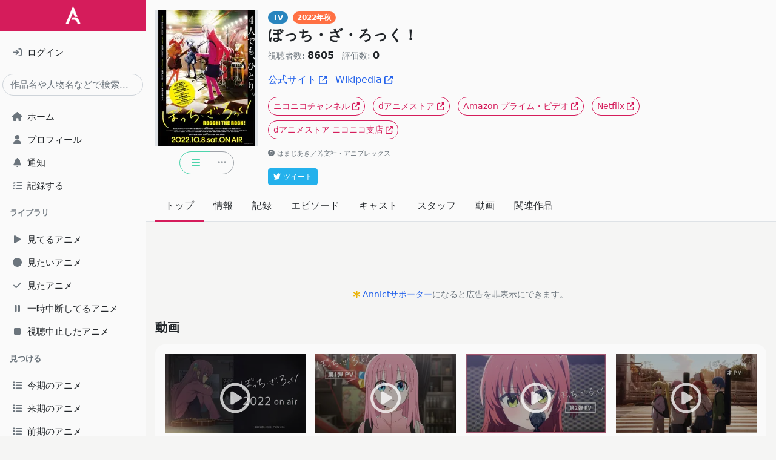

--- FILE ---
content_type: text/html; charset=utf-8
request_url: https://annict.com/works/8128
body_size: 12496
content:

<!DOCTYPE html>
<html lang="ja">
  <head>
    <script async src="https://pagead2.googlesyndication.com/pagead/js/adsbygoogle.js?client=ca-pub-2645159442597745" crossorigin="anonymous"></script>

<title>アニメ「ぼっち・ざ・ろっく！」 | Annict</title>
<meta name="description" content="アニメ「ぼっち・ざ・ろっく！」の感想や情報をチェック！ - Annict (アニクト)は、見たアニメを記録したり、見た感想を友達にシェアすることができるWebサービスです。「今どの作品を何話まで見ているんだっけ？」を解消します。">
<meta name="keywords" content="annict, anime, review">
<meta property="og:title" content="アニメ「ぼっち・ざ・ろっく！」 | Annict">
<meta property="og:type" content="website">
<meta property="og:url" content="https://annict.com/works/8128">
<meta property="og:description" content="アニメ「ぼっち・ざ・ろっく！」の感想や情報をチェック！ - Annict (アニクト)は、見たアニメを記録したり、見た感想を友達にシェアすることができるWebサービスです。「今どの作品を何話まで見ているんだっけ？」を解消します。">
<meta property="og:site_name" content="Annict">
<meta property="og:image" content="https://image.annict.com/xLLAhNc5Mec08LSMkKtR3pZ0p0rzpB-F-8etLgp2sYs/s:640:853/plain/s3://annict-user-contents/shrine/workimage/6152/image/master-c73a8c3371b3df79044691c7d31794a2.jpg">
<meta property="og:locale" content="ja_JP">
<meta property="fb:app_id" content="602271853188285">
<meta name="twitter:card" content="summary">
<meta name="twitter:site" content="@AnnictJP">
<meta name="twitter:title" content="アニメ「ぼっち・ざ・ろっく！」 | Annict">
<meta name="twitter:description" content="アニメ「ぼっち・ざ・ろっく！」の感想や情報をチェック！ - Annict (アニクト)は、見たアニメを記録したり、見た感想を友達にシェアすることができるWebサービスです。「今どの作品を何話まで見ているんだっけ？」を解消します。">
<meta name="twitter:image" content="https://image.annict.com/xLLAhNc5Mec08LSMkKtR3pZ0p0rzpB-F-8etLgp2sYs/s:640:853/plain/s3://annict-user-contents/shrine/workimage/6152/image/master-c73a8c3371b3df79044691c7d31794a2.jpg">
<meta name="turbo-cache-control" content="no-cache">
<meta http-equiv="x-dns-prefetch-control" content="on">
<meta name="viewport" content="width=device-width, initial-scale=1.0, viewport-fit=cover">


<meta name="csrf-param" content="authenticity_token" />
<meta name="csrf-token" content="_JaX1mVJfe89O78VCh9FA3zCvfhv83Nt2pX5vCGlNnzjBcXAyURKYz2_KXDUjJKL4GG7q3q-M1Jr8WGt9uKkdQ" />


<link rel="dns-prefetch" href="//kit.fontawesome.com">
<link rel="dns-prefetch" href="//www.googletagmanager.com">

<link rel="shortcut icon" href="/images/favicon.png" type="image/png">
<link rel="canonical" href="https://annict.com/works/8128">
<link rel="alternate" hreflang="ja" href="https://annict.com/works/8128">
<link rel="alternate" hreflang="en" href="https://en.annict.com/works/8128">
<link rel="alternate" hreflang="x-default" href="https://annict.com/works/8128">
<link href="/manifest.json" rel="manifest">

<script>
//<![CDATA[
window.AnnConfig = {"domain":"annict.com","flash":{"type":null,"message":null},"ga":{"trackingId":"UA-48560544-1"},"i18n":{"messages":{"areYouSure":"実行しますか？"},"noun":{"following":"フォロー中"},"verb":{"follow":"フォローする","mute":"ミュートする","unmute":"ミュートを解除する"}},"rails":{"env":"production"},"viewer":{"locale":"ja"}};
//]]>
</script>


<script defer src="/js/fontawesome.min.js"></script>
<script defer src="/js/solid.min.js"></script>
<script defer src="/js/regular.min.js"></script>
<script defer src="/js/brands.min.js"></script>
<link href="https://fonts.googleapis.com/css2?family=Raleway&display=swap" rel="stylesheet">

  <link rel="stylesheet" href="https://annict.com/assets/application-0892ef60440dc8404fe22d8de3813d1556e140ad.css" data-turbo-track="reload" />
  <script src="https://annict.com/assets/application-99efb3a36e8a0d9bf8b4f94f3b97713c88e64b03.js" data-turbo-track="reload" defer="defer"></script>


  </head>
  <body>
    <div class="l-default">
      <div class="l-default__sidebar">
        <div class="c-main-sidebar h-100" data-controller="main-sidebar"><div class="c-main-sidebar__background" data-action="click-&gt;main-sidebar#hide"></div><div class="c-main-sidebar__content"><a href="/" class="c-main-sidebar__logo d-inline-block mb-3 text-center w-100"><img alt="Annict" height="30" loading="lazy" src="https://annict.com/assets/logos/color-white-c040a9d74ad43dffd23d4ee25d19aa6518eea4c2.png" width="25" /></a><div class="mb-3 px-3"><a href="/sign_in" class="d-flex justify-content-between py-2"><div class="c-main-sidebar__icon me-1 text-center text-muted"><i class="fa-solid fa-sign-in"></i></div><div class="flex-grow-1">ログイン</div></a></div><div class="mb-3 px-1"><form autocomplete="off" method="get" action="/search"><input type="text" name="q" id="q" class="form-control rounded-pill" placeholder="作品名や人物名などで検索..." /></form></div><ul class="list-unstyled px-3"><li><a href="/" class="d-flex justify-content-between py-2"><div class="c-main-sidebar__icon me-1 text-center text-muted"><i class="fa-solid fa-house"></i></div><div class="flex-grow-1">ホーム</div></a></li><li><a href="/sign_in" class="d-flex justify-content-between py-2"><div class="c-main-sidebar__icon me-1 text-center text-muted"><i class="fa-solid fa-user"></i></div><div class="flex-grow-1">プロフィール</div></a></li><li><a href="/notifications" class="d-flex justify-content-between py-2"><div class="c-main-sidebar__icon me-1 text-center text-muted"><i class="fa-solid fa-bell"></i></div><div class="flex-grow-1">通知</div><div></div></a></li><li><a href="/track" class="d-flex justify-content-between py-2"><div class="c-main-sidebar__icon me-1 text-center text-muted"><i class="fa-solid fa-tasks"></i></div><div class="flex-grow-1">記録する</div></a></li></ul><div class="fw-bold mb-3 px-3 small text-secondary">ライブラリ</div><ul class="list-unstyled px-3"><li><a href="/sign_in" class="d-flex justify-content-between py-2"><div class="c-main-sidebar__icon me-1 text-center text-muted"><i class="fa-solid fa-play"></i></div><div class="flex-grow-1">見てるアニメ</div></a></li><li><a href="/sign_in" class="d-flex justify-content-between py-2"><div class="c-main-sidebar__icon me-1 text-center text-muted"><i class="fa-solid fa-circle"></i></div><div class="flex-grow-1">見たいアニメ</div></a></li><li><a href="/sign_in" class="d-flex justify-content-between py-2"><div class="c-main-sidebar__icon me-1 text-center text-muted"><i class="fa-solid fa-check"></i></div><div class="flex-grow-1">見たアニメ</div></a></li><li><a href="/sign_in" class="d-flex justify-content-between py-2"><div class="c-main-sidebar__icon me-1 text-center text-muted"><i class="fa-solid fa-pause"></i></div><div class="flex-grow-1">一時中断してるアニメ</div></a></li><li><a href="/sign_in" class="d-flex justify-content-between py-2"><div class="c-main-sidebar__icon me-1 text-center text-muted"><i class="fa-solid fa-stop"></i></div><div class="flex-grow-1">視聴中止したアニメ</div></a></li></ul><div class="fw-bold mb-3 px-3 small text-secondary">見つける</div><ul class="list-unstyled px-3"><li><a href="/works/2026-winter" class="d-flex justify-content-between py-2"><div class="c-main-sidebar__icon me-1 text-center text-muted"><i class="fa-solid fa-list"></i></div><div class="flex-grow-1">今期のアニメ</div></a></li><li><a href="/works/2026-spring" class="d-flex justify-content-between py-2"><div class="c-main-sidebar__icon me-1 text-center text-muted"><i class="fa-solid fa-list"></i></div><div class="flex-grow-1">来期のアニメ</div></a></li><li><a href="/works/2025-autumn" class="d-flex justify-content-between py-2"><div class="c-main-sidebar__icon me-1 text-center text-muted"><i class="fa-solid fa-list"></i></div><div class="flex-grow-1">前期のアニメ</div></a></li><li><a href="/works/popular" class="d-flex justify-content-between py-2"><div class="c-main-sidebar__icon me-1 text-center text-muted"><i class="fa-solid fa-fire-alt"></i></div><div class="flex-grow-1">人気アニメ</div></a></li><li><a href="/works/newest" class="d-flex justify-content-between py-2"><div class="c-main-sidebar__icon me-1 text-center text-muted"><i class="fa-solid fa-bolt"></i></div><div class="flex-grow-1">新規登録アニメ</div></a></li></ul><div class="fw-bold mb-3 px-3 small text-secondary">Misc</div><ul class="list-unstyled px-3"><li><a href="/channels" class="d-flex justify-content-between py-2"><div class="c-main-sidebar__icon me-1 text-center text-muted"><i class="fa-solid fa-tv"></i></div><div class="flex-grow-1">チャンネル</div></a></li><li><a href="/settings/profile" class="d-flex justify-content-between py-2"><div class="c-main-sidebar__icon me-1 text-center text-muted"><i class="fa-solid fa-cog"></i></div><div class="flex-grow-1">設定</div></a></li><li><a href="/faq" class="d-flex justify-content-between py-2"><div class="c-main-sidebar__icon me-1 text-center text-muted"><i class="fa-solid fa-question-circle"></i></div><div class="flex-grow-1">よくある質問</div></a></li></ul><div class="fw-bold mb-3 px-3 small text-secondary">サービス</div><ul class="list-unstyled px-3"><li><a href="/userland" class="d-flex justify-content-between py-2"><div class="c-main-sidebar__icon me-1 text-center text-muted"><i class="fa-solid fa-tower-cell"></i></div><div class="flex-grow-1">Annict Userland</div></a></li><li><a href="/forum" class="d-flex justify-content-between py-2"><div class="c-main-sidebar__icon me-1 text-center text-muted"><i class="fa-solid fa-comments"></i></div><div class="flex-grow-1">Annict Forum</div></a></li><li><a href="/db" class="d-flex justify-content-between py-2"><div class="c-main-sidebar__icon me-1 text-center text-muted"><i class="fa-solid fa-database"></i></div><div class="flex-grow-1">Annict DB</div></a></li><li><a href="/supporters" class="d-flex justify-content-between py-2"><div class="c-main-sidebar__icon me-1 text-center text-muted"><i class="fa-solid fa-asterisk"></i></div><div class="flex-grow-1">Annict Supporters</div></a></li><li><a href="https://developers.annict.com" class="d-flex justify-content-between py-2" rel="noopener" target="_blank"><div class="c-main-sidebar__icon me-1 text-center text-muted"><i class="fa-solid fa-code"></i></div><div class="flex-grow-1">Annict Developers</div></a></li></ul></div></div>
      </div>

      <div class="l-default__main d-flex flex-column">
        <div class="l-default__content">
          <div class="c-flash d-none" data-controller="flash" data-flash-type="" data-flash-message=""><div class="alert align-items-center border-0 d-flex mb-0 rounded-0"><span class="c-flash__alert-icon h2 mb-0 me-2"></span><span class="c-flash__message flex-grow-1"></span><i class="fa-solid fa-times u-cursor-pointer" data-action="click-&gt;flash#close"></i></div></div>
          
<div data-controller="component-value-fetcher" data-component-value-fetcher-url-value="/api/internal/library_entries" data-component-value-fetcher-event-name-value="component-value-fetcher:status-select-dropdown:fetched" data-component-value-fetcher-method-value="post" data-component-value-fetcher-payload-value="{&quot;work_ids&quot;:[8128]}"></div>
<div data-controller="component-value-fetcher" data-component-value-fetcher-url-value="/api/internal/likes" data-component-value-fetcher-event-name-value="component-value-fetcher:like-button:fetched" data-component-value-fetcher-method-value="get" data-component-value-fetcher-payload-value="{}"></div>
<div data-controller="component-value-fetcher" data-component-value-fetcher-url-value="/api/internal/spoiler_guard" data-component-value-fetcher-event-name-value="component-value-fetcher:spoiler-guard:fetched" data-component-value-fetcher-method-value="get" data-component-value-fetcher-payload-value="{}"></div>

<div class="c-work-header pt-3"><div class="container"><div class="gx-3 row"><div class="col-12 col-sm-auto"><div class="c-work-header__work-picture text-center"><a href="/works/8128"><div
  class="align-items-center c-work-picture d-flex justify-content-center m-auto "
  style="width: 170px;"
>
  <picture>
    <source type="image/webp" srcset="https://image.annict.com/9-fniQ6XtSIec3Mm_MM8d5EUbVbp4NkMC856i4gt6m4/s:170:226/plain/s3://annict-user-contents/shrine/workimage/6152/image/master-c73a8c3371b3df79044691c7d31794a2.jpg@webp 1x, https://image.annict.com/V4feCnPYuZjP3yIoAY6d5asAzutGbHDBhCJUuXcwMWU/s:340:453/plain/s3://annict-user-contents/shrine/workimage/6152/image/master-c73a8c3371b3df79044691c7d31794a2.jpg@webp 2x">
    <source type="image/jpeg" srcset="https://image.annict.com/IVOTBg3DfZ0wGLqat0aRCu2OI6gjRFKktBLRyRoswdw/s:170:226/plain/s3://annict-user-contents/shrine/workimage/6152/image/master-c73a8c3371b3df79044691c7d31794a2.jpg@jpg 1x, https://image.annict.com/YlRnwlEHWD7IdXazmNZwn-nfAsGIIj446aIxKshNoFU/s:340:453/plain/s3://annict-user-contents/shrine/workimage/6152/image/master-c73a8c3371b3df79044691c7d31794a2.jpg@jpg 2x">
    <img
      alt="ぼっち・ざ・ろっく！"
      class="img-thumbnail"
      loading="lazy"
      src="https://image.annict.com/IVOTBg3DfZ0wGLqat0aRCu2OI6gjRFKktBLRyRoswdw/s:170:226/plain/s3://annict-user-contents/shrine/workimage/6152/image/master-c73a8c3371b3df79044691c7d31794a2.jpg@jpg"
    >
  </picture>
</div>
</a><div class="mt-2 text-center"><div class="btn-group c-work-button-group "><div class="btn-group c-status-select-dropdown" data-controller="status-select-dropdown" data-status-select-dropdown-work-id-value="8128" data-status-select-dropdown-page-category-value="work" data-status-select-dropdown-kind-icons-value="{&quot;completed&quot;:&quot;check&quot;,&quot;dropped&quot;:&quot;stop&quot;,&quot;on_hold&quot;:&quot;pause&quot;,&quot;plan_to_watch&quot;:&quot;circle&quot;,&quot;watching&quot;:&quot;play&quot;,&quot;no_status&quot;:&quot;bars&quot;}"><button class="btn dropdown-toggle u-btn-outline-status" data-status-select-dropdown-target="button" type="button" id="work8128Dropdown" data-bs-toggle="dropdown"><i class="fa-solid fa-bars"></i></button><ul class="dropdown-menu"><li><button class="dropdown-item py-2" data-action="status-select-dropdown#change" data-status-kind="no_status"><i class="fa-solid fa-bars me-3 text-status-no-status"></i>未選択</button></li><li><button class="dropdown-item py-2" data-action="status-select-dropdown#change" data-status-kind="plan_to_watch"><i class="fa-solid fa-circle me-3 text-status-plan-to-watch"></i>見たい</button></li><li><button class="dropdown-item py-2" data-action="status-select-dropdown#change" data-status-kind="watching"><i class="fa-solid fa-play me-3 text-status-watching"></i>見てる</button></li><li><button class="dropdown-item py-2" data-action="status-select-dropdown#change" data-status-kind="completed"><i class="fa-solid fa-check me-3 text-status-completed"></i>見た</button></li><li><button class="dropdown-item py-2" data-action="status-select-dropdown#change" data-status-kind="on_hold"><i class="fa-solid fa-pause me-3 text-status-on-hold"></i>一時中断</button></li><li><button class="dropdown-item py-2" data-action="status-select-dropdown#change" data-status-kind="dropped"><i class="fa-solid fa-stop me-3 text-status-dropped"></i>視聴中止</button></li></ul></div><button class="btn btn-outline-secondary" data-controller="tracking-offcanvas-button" data-tracking-offcanvas-button-work-id-value="8128" data-tracking-offcanvas-button-frame-path="/fragment/trackable_works/8128" data-action="click-&gt;tracking-offcanvas-button#open" type="button"><i class="fa-solid fa-ellipsis-h"></i></button></div></div></div></div><div class="col mt-3 mt-sm-0"><div><span class="badge rounded-pill u-bg-work">TV</span><a class="badge rounded-pill u-bg-season-autumn ms-2" href="/works/2022-autumn">2022年秋</a></div><h1 class="fw-bold h2 mt-1"><a href="/works/8128" class="text-body">ぼっち・ざ・ろっく！</a></h1><ul class="list-inline"><li class="list-inline-item"><span class="small text-muted">視聴者数:</span><span class="fw-bold ms-1">8605</span></li><li class="list-inline-item"><span class="small text-muted">評価数:</span><span class="fw-bold ms-1">0</span></li></ul><ul class="list-inline mb-0"><li class="list-inline-item"><a href="https://bocchi.rocks/tv/" target="_blank" rel="noopener">公式サイト<i class="fa-solid fa-external-link-alt ms-1 small"></i></a></li><li class="list-inline-item"><a href="https://ja.wikipedia.org/wiki/ぼっち・ざ・ろっく!" target="_blank" rel="noopener">Wikipedia<i class="fa-solid fa-external-link-alt ms-1 small"></i></a></li></ul><ul class="list-inline mt-2"><li class="list-inline-item mt-2"><a class="btn btn-outline-primary btn-sm rounded-pill" href="https://ch.nicovideo.jp/ch2648562" target="_blank" rel="noopener">ニコニコチャンネル<i class="fa-solid fa-external-link-alt ms-1 small"></i></a></li><li class="list-inline-item mt-2"><a class="btn btn-outline-primary btn-sm rounded-pill" href="https://animestore.docomo.ne.jp/animestore/ci_pc?workId=25806" target="_blank" rel="noopener">dアニメストア<i class="fa-solid fa-external-link-alt ms-1 small"></i></a></li><li class="list-inline-item mt-2"><a class="btn btn-outline-primary btn-sm rounded-pill" href="https://www.amazon.co.jp/gp/video/detail/B0B6QBDP4P" target="_blank" rel="noopener">Amazon プライム・ビデオ<i class="fa-solid fa-external-link-alt ms-1 small"></i></a></li><li class="list-inline-item mt-2"><a class="btn btn-outline-primary btn-sm rounded-pill" href="https://www.netflix.com/title/81641170" target="_blank" rel="noopener">Netflix<i class="fa-solid fa-external-link-alt ms-1 small"></i></a></li><li class="list-inline-item mt-2"><a class="btn btn-outline-primary btn-sm rounded-pill" href="https://www.nicovideo.jp/series/360103" target="_blank" rel="noopener">dアニメストア ニコニコ支店<i class="fa-solid fa-external-link-alt ms-1 small"></i></a></li></ul><div class="mt-3 text-muted u-very-small"><i class="fa-solid fa-copyright me-1"></i>はまじあき／芳文社・アニプレックス</div><div class="mt-3"><span class="c-share-to-twitter-button " data-controller="share-to-twitter-button" data-share-to-twitter-button-text="ぼっち・ざ・ろっく！" data-share-to-twitter-button-url="https://annict.com/works/8128" data-share-to-twitter-button-hashtags=""><span class="btn btn-sm text-white u-btn-twitter" data-action="click-&gt;share-to-twitter-button#open"><div class="small"><i class="fab fa-twitter me-1"></i>ツイート</div></span></span></div></div></div></div><div class="c-nav mt-2"><ul class="c-nav__list"><li class="c-nav__item"><a class="c-nav__link c-nav__link--active" aria-current="page" href="/works/8128">トップ</a></li><li class="c-nav__item"><a class="c-nav__link" href="/works/8128/info">情報</a></li><li class="c-nav__item"><a class="c-nav__link" href="/works/8128/records">記録</a></li><li class="c-nav__item"><a class="c-nav__link" href="/works/8128/episodes">エピソード</a></li><li class="c-nav__item"><a class="c-nav__link" href="/works/8128/casts">キャスト</a></li><li class="c-nav__item"><a class="c-nav__link" href="/works/8128/staffs">スタッフ</a></li><li class="c-nav__item"><a class="c-nav__link" href="/works/8128/videos">動画</a></li><li class="c-nav__item"><a class="c-nav__link" href="/works/8128/related_works">関連作品</a></li></ul></div></div>

<div class="container mt-3 text-center"><ins class="adsbygoogle d-block mt-1" data-ad-client="ca-pub-2645159442597745" data-ad-format="horizontal" data-ad-slot="3471974673" data-full-width-responsive="false"></ins><div class="mt-1 small text-muted"><i class="fa-solid fa-asterisk me-1 text-warning"></i><a href="/supporters" target="_blank">Annictサポーター</a>になると広告を非表示にできます。</div></div>

  <div class="container mt-5">
    <div class="d-flex justify-content-between">
      <h2 class="fw-bold h3 mb-3">
        動画
      </h2>

    </div>
  </div>

  <div class="container u-container-flat">
    <div class="card u-card-flat">
      <div class="card-body">
        <div class="gx-3 row">
            <div class="col-md-3 col-6 text-center">
              <a rel="noopener" target="_blank" href="https://www.youtube.com/watch?v=Fp7lnCp_LW0">
                <div class="c-video-thumbnail">
                  <div class="c-video-thumbnail__image" style="background-image: url(https://image.annict.com/9ybJS2SaWVdF0JFigPx8Ikmpb1nMhOMerLCnPXl5Ve4/s:300:533/plain/s3://annict-user-contents/shrine/trailer/3725/image/master-508f59a0b5fd44601a25d31d7aa831c1.jpg@webp);"></div>
                  <i class="fa-regular fa-circle-play"></i>
                </div>

                <div class="mt-1 small text-body">
                  PV
                </div>
</a>            </div>
            <div class="col-md-3 col-6 text-center">
              <a rel="noopener" target="_blank" href="https://www.youtube.com/watch?v=nomJbjuQXAY">
                <div class="c-video-thumbnail">
                  <div class="c-video-thumbnail__image" style="background-image: url(https://image.annict.com/58hf9BnNZJHgC-mzYEKz5v0_rGestYhRzw_rZHrQBtI/s:300:533/plain/s3://annict-user-contents/shrine/trailer/4403/image/master-61482178a4f55b5a9fc95683be7289e5.jpg@webp);"></div>
                  <i class="fa-regular fa-circle-play"></i>
                </div>

                <div class="mt-1 small text-body">
                  第1弾PV
                </div>
</a>            </div>
            <div class="col-md-3 col-6 text-center">
              <a rel="noopener" target="_blank" href="https://www.youtube.com/watch?v=kXNzx8qh2S8">
                <div class="c-video-thumbnail">
                  <div class="c-video-thumbnail__image" style="background-image: url(https://image.annict.com/RuUTGsnGiTdjeAW6U1Hu3BUrM8dnO6jDnGfcIUuicp0/s:300:533/plain/s3://annict-user-contents/shrine/trailer/4509/image/master-7521061c0374898a51a9f8460e5908f8.jpg@webp);"></div>
                  <i class="fa-regular fa-circle-play"></i>
                </div>

                <div class="mt-1 small text-body">
                  第2弾PV
                </div>
</a>            </div>
            <div class="col-md-3 col-6 text-center">
              <a rel="noopener" target="_blank" href="https://www.youtube.com/watch?v=1-o7fmQqSNg">
                <div class="c-video-thumbnail">
                  <div class="c-video-thumbnail__image" style="background-image: url(https://image.annict.com/5_V2HUipjw2j6wQiReF6s-bLEczyfsJr1qN-DMrlYSw/s:300:533/plain/s3://annict-user-contents/shrine/trailer/4710/image/master-1352996c7cbb5e58b003aab9b9adba36.jpg@webp);"></div>
                  <i class="fa-regular fa-circle-play"></i>
                </div>

                <div class="mt-1 small text-body">
                  本PV
                </div>
</a>            </div>
        </div>
      </div>
    </div>
  </div>

  <div class="container mt-5">
    <h2 class="fw-bold h3 mb-3">
      あらすじ
    </h2>
  </div>

  <div class="container u-container-flat">
    <div class="card u-card-flat">
      <div class="card-body">
        <div class="c-body " data-controller="body" data-body-height="150"><div class="c-body__content" data-body-target="content"><p>“ぼっちちゃん”こと後藤ひとりは会話の頭に必ず「あっ」って付けてしまう極度の人見知りで陰キャな少女。</p>

<p>そんな自分でも輝けそうなバンド活動に憧れギターを始めるも友達がいないため、
<br />一人で毎日6時間ギターを弾く中学生時代を過ごすことに。</p>

<p>上手くなったギターの演奏動画をギターヒーロー”としてネットに投稿したり文化祭ライブで活躍したりする
<br />妄想なんかをしていると、気づいたときにはバンドメンバーを見つけるどころか
<br />友達が一人も出来ないまま高校生になっていた……！</p>

<p>ひきこもり一歩手前の彼女だったがある日“結束バンド”でドラムをやっている伊地知虹夏に
<br />声をかけられたことで、そんな日常がほんの少しずつ変わっていく――</p></div><div class="c-body__read-more-background d-none w-100" data-body-target="readMoreBackground"></div><div class="c-body__read-more-button d-none text-center w-100" data-body-target="readMoreButton" data-action="click-&gt;body#readMore"><div class="c-body__read-more-content small u-fake-link w-100"><i class="fa-solid fa-chevron-down me-1"></i>全文読む</div></div></div>

        <div class="text-end text-muted u-very-small">
          引用元: https://bocchi.rocks/
        </div>
      </div>
    </div>
  </div>

  <div class="container mt-5">
    <div class="d-flex justify-content-between">
      <h2 class="fw-bold h3 mb-3">
        エピソード
      </h2>

    </div>
  </div>

  <div class="container u-container-flat">
    <div class="card u-card-flat">
      <div class="card-body">
          <div class="g-3 row">
              <div class="col-6 col-sm-3">
                <a class="btn p-0 text-start u-fake-link" href="/works/8128/episodes/146351">
                  第1話

                  <div class="small text-body">
                    転がるぼっち
                  </div>
</a>              </div>
              <div class="col-6 col-sm-3">
                <a class="btn p-0 text-start u-fake-link" href="/works/8128/episodes/146479">
                  第2話

                  <div class="small text-body">
                    また明日
                  </div>
</a>              </div>
              <div class="col-6 col-sm-3">
                <a class="btn p-0 text-start u-fake-link" href="/works/8128/episodes/146619">
                  第3話

                  <div class="small text-body">
                    馳せサンズ
                  </div>
</a>              </div>
              <div class="col-6 col-sm-3">
                <a class="btn p-0 text-start u-fake-link" href="/works/8128/episodes/146719">
                  第4話

                  <div class="small text-body">
                    ジャンピングガール(ズ)
                  </div>
</a>              </div>
              <div class="col-6 col-sm-3">
                <a class="btn p-0 text-start u-fake-link" href="/works/8128/episodes/146824">
                  第5話

                  <div class="small text-body">
                    飛べない魚
                  </div>
</a>              </div>
              <div class="col-6 col-sm-3">
                <a class="btn p-0 text-start u-fake-link" href="/works/8128/episodes/146986">
                  第6話

                  <div class="small text-body">
                    八景
                  </div>
</a>              </div>
              <div class="col-6 col-sm-3">
                <a class="btn p-0 text-start u-fake-link" href="/works/8128/episodes/147162">
                  第7話

                  <div class="small text-body">
                    君の家まで
                  </div>
</a>              </div>
              <div class="col-6 col-sm-3">
                <a class="btn p-0 text-start u-fake-link" href="/works/8128/episodes/147313">
                  第8話

                  <div class="small text-body">
                    ぼっち・ざ・ろっく
                  </div>
</a>              </div>
              <div class="col-6 col-sm-3">
                <a class="btn p-0 text-start u-fake-link" href="/works/8128/episodes/147425">
                  第9話

                  <div class="small text-body">
                    江ノ島エスカー
                  </div>
</a>              </div>
              <div class="col-6 col-sm-3">
                <a class="btn p-0 text-start u-fake-link" href="/works/8128/episodes/147542">
                  第10話

                  <div class="small text-body">
                    アフターダーク
                  </div>
</a>              </div>
              <div class="col-6 col-sm-3">
                <a class="btn p-0 text-start u-fake-link" href="/works/8128/episodes/147655">
                  第11話

                  <div class="small text-body">
                    十二進法の夕景
                  </div>
</a>              </div>
              <div class="col-6 col-sm-3">
                <a class="btn p-0 text-start u-fake-link" href="/works/8128/episodes/147883">
                  振り返り特番

                  <div class="small text-body">
                    ごとうふたりのおねえちゃんかんさつにっき
                  </div>
</a>              </div>
              <div class="col-6 col-sm-3">
                <a class="btn p-0 text-start u-fake-link" href="/works/8128/episodes/147822">
                  第12話

                  <div class="small text-body">
                    君に朝が降る
                  </div>
</a>              </div>
          </div>
      </div>
    </div>
  </div>

<div class="container mt-5">
  <div class="d-flex justify-content-between">
    <h2 class="fw-bold h3 mb-0">
      感想
    </h2>

      <div>
        <a href="/works/8128/records">
          <i class="fa-solid fa-angle-right me-1"></i>
          全て見る
</a>      </div>
  </div>
</div>

<div class="container u-container-flat">
  <div class="c-record-list"><div class="card mt-3 u-card-flat"><div class="card-body"><turbo-frame id="record_7840722"><div class="c-record-header row"><div class="col-auto pe-0"><a href="/@gyk" target="_top"><div
  class="align-items-center c-avatar-picture d-flex justify-content-center m-auto "
  style="width: 50px;"
>
  <picture>
    <source type="image/webp" srcset="https://image.annict.com/lAQoBFeoB7kXcUHFQ2_3cDPnMV-yXqBuxNdA35LmFvo/rs:fill-down:50:50/plain/s3://annict-user-contents/no-image.jpg@webp 1x, https://image.annict.com/lEc1SV3nUIj8d1AsJ7keiFooyn7NbP0cyOwbBDCbOGM/rs:fill-down:100:100/plain/s3://annict-user-contents/no-image.jpg@webp 2x">
    <source type="image/jpeg" srcset="https://image.annict.com/FDPRCq16amLevR9KrAcuK8urhVKJhLPvQYva_cgSbsQ/rs:fill-down:50:50/plain/s3://annict-user-contents/no-image.jpg@jpg 1x, https://image.annict.com/uCE6mKVljm1Z7tiXJwGAXwMMnGwN15Z8aZsfSDN8HYI/rs:fill-down:100:100/plain/s3://annict-user-contents/no-image.jpg@jpg 2x">
    <img
      alt="@gyk"
      class="img-thumbnail rounded-circle"
      loading="lazy"
      src="https://image.annict.com/FDPRCq16amLevR9KrAcuK8urhVKJhLPvQYva_cgSbsQ/rs:fill-down:50:50/plain/s3://annict-user-contents/no-image.jpg@jpg"
    >
  </picture>
</div>
</a></div><div class="col"><div><a href="/@gyk" class="fw-bold me-1 text-body" target="_top"><span class="me-1">gyk</span><small class="text-muted">@gyk</small></a></div><div><a href="/@gyk/records/7840722" class="small text-muted" target="_top">2026-01-07 22:45</a></div></div><div class="col-auto ps-0"></div></div><div class="mt-3"><div><div class="c-spoiler-guard is-spoiler" data-controller="spoiler-guard" data-action="click-&gt;spoiler-guard#hide" data-spoiler-guard-work-id-value="8128" data-spoiler-guard-episode-id-value=""><div class="c-record-content__wrapper mb-3"><div class="row g-3"><div class="col-12 col-md-4 order-1 order-md-2"><div class=""><div class="gx-3 justify-content-center justify-content-md-start row"><div class="col-4 col-md-6"><span class="me-1 small">全体</span></div><div class="col-4"><span class="badge rounded-pill u-bg-great"><i class="far me-1 fa-heart"></i>とても良い</span></div></div></div></div><div class="col-12 col-md-8 order-2 order-md-1"><div class="c-body " data-controller="body" data-body-height="300"><div class="c-body__content" data-body-target="content"><p>☆５</p>
</div><div class="c-body__read-more-background d-none w-100" data-body-target="readMoreBackground"></div><div class="c-body__read-more-button d-none text-center w-100" data-body-target="readMoreButton" data-action="click-&gt;body#readMore"><div class="c-body__read-more-content small u-fake-link w-100"><i class="fa-solid fa-chevron-down me-1"></i>全文読む</div></div></div></div></div></div></div><div class="mt-1"><div class="c-record-footer"><div class="c-like-button d-inline-block u-fake-link" data-controller="like-button" data-like-button-resource-name="Record" data-like-button-resource-id="7840722" data-like-button-page-category="" data-like-button-init-is-liked-value="false" data-action="click-&gt;like-button#toggle"><i class="c-like-button__icon"></i><span class="c-like-button__count ms-1" data-like-button-target="count">0</span></div></div></div></div></div></turbo-frame></div></div><div class="card mt-3 u-card-flat"><div class="card-body"><turbo-frame id="record_7814920"><div class="c-record-header row"><div class="col-auto pe-0"><a href="/@minami_anime" target="_top"><div
  class="align-items-center c-avatar-picture d-flex justify-content-center m-auto "
  style="width: 50px;"
>
  <picture>
    <source type="image/webp" srcset="https://image.annict.com/I2h4tSCt4i_vcmkcUhWW9WXqYQqtOONfSPtD1d9Djog/rs:fill-down:50:50/plain/s3://annict-user-contents/shrine/profile/16374/image/master-d29d7966b30df3ce8cbe217dce7ccbb0.jpg@webp 1x, https://image.annict.com/BSq1mrlLQUqqds7oBEl3W4Yn4MTE9FbpIaz6W8ySUtI/rs:fill-down:100:100/plain/s3://annict-user-contents/shrine/profile/16374/image/master-d29d7966b30df3ce8cbe217dce7ccbb0.jpg@webp 2x">
    <source type="image/jpeg" srcset="https://image.annict.com/fp6nH7s4zO_2PX7038nmIYEoRjka0P6OUwXqtUNbYW0/rs:fill-down:50:50/plain/s3://annict-user-contents/shrine/profile/16374/image/master-d29d7966b30df3ce8cbe217dce7ccbb0.jpg@jpg 1x, https://image.annict.com/SU7Clvg7EjmbISS4BBUJFR6475_ks88Mk1iGvfsxuas/rs:fill-down:100:100/plain/s3://annict-user-contents/shrine/profile/16374/image/master-d29d7966b30df3ce8cbe217dce7ccbb0.jpg@jpg 2x">
    <img
      alt="@minami_anime"
      class="img-thumbnail rounded-circle"
      loading="lazy"
      src="https://image.annict.com/fp6nH7s4zO_2PX7038nmIYEoRjka0P6OUwXqtUNbYW0/rs:fill-down:50:50/plain/s3://annict-user-contents/shrine/profile/16374/image/master-d29d7966b30df3ce8cbe217dce7ccbb0.jpg@jpg"
    >
  </picture>
</div>
</a></div><div class="col"><div><a href="/@minami_anime" class="fw-bold me-1 text-body" target="_top"><span class="me-1">Minami</span><small class="text-muted">@minami_anime</small></a></div><div><a href="/@minami_anime/records/7814920" class="small text-muted" target="_top">2026-01-01 04:48</a></div></div><div class="col-auto ps-0"></div></div><div class="mt-3"><div><div class="c-spoiler-guard is-spoiler" data-controller="spoiler-guard" data-action="click-&gt;spoiler-guard#hide" data-spoiler-guard-work-id-value="8128" data-spoiler-guard-episode-id-value=""><div class="c-record-content__wrapper mb-3"><div class="row g-3"><div class="col-12 col-md-4 order-1 order-md-2"><div class=""><div class="gx-3 justify-content-center justify-content-md-start row"><div class="col-4 col-md-6"><span class="me-1 small">全体</span></div><div class="col-4"><span class="badge rounded-pill u-bg-great"><i class="far me-1 fa-heart"></i>とても良い</span></div></div><div class="gx-3 justify-content-center justify-content-md-start row"><div class="col-4 col-md-6"><span class="me-1 small">映像</span></div><div class="col-4 col-md-6"><span class="badge rounded-pill u-bg-great"><i class="far me-1 fa-heart"></i>とても良い</span></div></div><div class="gx-3 justify-content-center justify-content-md-start row"><div class="col-4 col-md-6"><span class="me-1 small">キャラクター</span></div><div class="col-4 col-md-6"><span class="badge rounded-pill u-bg-great"><i class="far me-1 fa-heart"></i>とても良い</span></div></div><div class="gx-3 justify-content-center justify-content-md-start row"><div class="col-4 col-md-6"><span class="me-1 small">ストーリー</span></div><div class="col-4 col-md-6"><span class="badge rounded-pill u-bg-great"><i class="far me-1 fa-heart"></i>とても良い</span></div></div><div class="gx-3 justify-content-center justify-content-md-start row"><div class="col-4 col-md-6"><span class="me-1 small">音楽</span></div><div class="col-4 col-md-6"><span class="badge rounded-pill u-bg-great"><i class="far me-1 fa-heart"></i>とても良い</span></div></div></div></div><div class="col-12 col-md-8 order-2 order-md-1"><div class="c-body " data-controller="body" data-body-height="300"><div class="c-body__content" data-body-target="content"><p>今更ながら初視聴。記録上は今日一気見したようになってるけど、実際は7月ごろから超スロウペースで少しずつ見てきた。<br>
見てみて成程、道理であんな人気なわけだと。ギャグと日常の配分が良い。製作陣の魅せ方というのが上手かった気がする。</p>
</div><div class="c-body__read-more-background d-none w-100" data-body-target="readMoreBackground"></div><div class="c-body__read-more-button d-none text-center w-100" data-body-target="readMoreButton" data-action="click-&gt;body#readMore"><div class="c-body__read-more-content small u-fake-link w-100"><i class="fa-solid fa-chevron-down me-1"></i>全文読む</div></div></div></div></div></div></div><div class="mt-1"><div class="c-record-footer"><div class="c-like-button d-inline-block u-fake-link" data-controller="like-button" data-like-button-resource-name="Record" data-like-button-resource-id="7814920" data-like-button-page-category="" data-like-button-init-is-liked-value="false" data-action="click-&gt;like-button#toggle"><i class="c-like-button__icon"></i><span class="c-like-button__count ms-1" data-like-button-target="count">0</span></div></div></div></div></div></turbo-frame></div></div><div class="card mt-3 u-card-flat"><div class="card-body"><turbo-frame id="record_7058786"><div class="c-record-header row"><div class="col-auto pe-0"><a href="/@beayon" target="_top"><div
  class="align-items-center c-avatar-picture d-flex justify-content-center m-auto "
  style="width: 50px;"
>
  <picture>
    <source type="image/webp" srcset="https://image.annict.com/3wMCtzr7uZ5gxdC9saIG0qoQ268SN6wGbLHahiMjb_k/rs:fill-down:50:50/plain/s3://annict-user-contents/shrine/profile/56332/image/master-47555ab463a7242c9c55d3366e28de3f.jpg@webp 1x, https://image.annict.com/sKRyDSH6Ds0cjnSia6jMfSFneUkaGD3fIHZk8ri4eXc/rs:fill-down:100:100/plain/s3://annict-user-contents/shrine/profile/56332/image/master-47555ab463a7242c9c55d3366e28de3f.jpg@webp 2x">
    <source type="image/jpeg" srcset="https://image.annict.com/5e9V9aLwrQi73pKz4tLBODm0_YIg1D_SCkWbGtZWR0s/rs:fill-down:50:50/plain/s3://annict-user-contents/shrine/profile/56332/image/master-47555ab463a7242c9c55d3366e28de3f.jpg@jpg 1x, https://image.annict.com/ez_vCZ2-aONOcl4TFt2AsCU0TCRf-UkYzZdaEfTAgGY/rs:fill-down:100:100/plain/s3://annict-user-contents/shrine/profile/56332/image/master-47555ab463a7242c9c55d3366e28de3f.jpg@jpg 2x">
    <img
      alt="@beayon"
      class="img-thumbnail rounded-circle"
      loading="lazy"
      src="https://image.annict.com/5e9V9aLwrQi73pKz4tLBODm0_YIg1D_SCkWbGtZWR0s/rs:fill-down:50:50/plain/s3://annict-user-contents/shrine/profile/56332/image/master-47555ab463a7242c9c55d3366e28de3f.jpg@jpg"
    >
  </picture>
</div>
</a></div><div class="col"><div><a href="/@beayon" class="fw-bold me-1 text-body" target="_top"><span class="me-1">びーよん！</span><small class="text-muted">@beayon</small></a></div><div><a href="/@beayon/records/7058786" class="small text-muted" target="_top">2025-06-20 05:21</a></div></div><div class="col-auto ps-0"></div></div><div class="mt-3"><div><div class="c-spoiler-guard is-spoiler" data-controller="spoiler-guard" data-action="click-&gt;spoiler-guard#hide" data-spoiler-guard-work-id-value="8128" data-spoiler-guard-episode-id-value=""><div class="c-record-content__wrapper mb-3"><div class="row g-3"><div class="col-12 col-md-4 order-1 order-md-2"><div class=""><div class="gx-3 justify-content-center justify-content-md-start row"><div class="col-4 col-md-6"><span class="me-1 small">全体</span></div><div class="col-4"><span class="badge rounded-pill u-bg-great"><i class="far me-1 fa-heart"></i>とても良い</span></div></div><div class="gx-3 justify-content-center justify-content-md-start row"><div class="col-4 col-md-6"><span class="me-1 small">映像</span></div><div class="col-4 col-md-6"><span class="badge rounded-pill u-bg-great"><i class="far me-1 fa-heart"></i>とても良い</span></div></div><div class="gx-3 justify-content-center justify-content-md-start row"><div class="col-4 col-md-6"><span class="me-1 small">キャラクター</span></div><div class="col-4 col-md-6"><span class="badge rounded-pill u-bg-great"><i class="far me-1 fa-heart"></i>とても良い</span></div></div><div class="gx-3 justify-content-center justify-content-md-start row"><div class="col-4 col-md-6"><span class="me-1 small">ストーリー</span></div><div class="col-4 col-md-6"><span class="badge rounded-pill u-bg-great"><i class="far me-1 fa-heart"></i>とても良い</span></div></div><div class="gx-3 justify-content-center justify-content-md-start row"><div class="col-4 col-md-6"><span class="me-1 small">音楽</span></div><div class="col-4 col-md-6"><span class="badge rounded-pill u-bg-great"><i class="far me-1 fa-heart"></i>とても良い</span></div></div></div></div><div class="col-12 col-md-8 order-2 order-md-1"><div class="c-body " data-controller="body" data-body-height="300"><div class="c-body__content" data-body-target="content"><p>どストライク、かなり深くぶっ刺さった<br>
あれほど人気だったのも納得。<br>
欠点が一切見つからない<br>
日常要素もギャグ要素も、いい具合にミックスされてて、時々感じられるぼっちちゃんの成長がそれをいい具合に引き立てている感じがする。</p>
</div><div class="c-body__read-more-background d-none w-100" data-body-target="readMoreBackground"></div><div class="c-body__read-more-button d-none text-center w-100" data-body-target="readMoreButton" data-action="click-&gt;body#readMore"><div class="c-body__read-more-content small u-fake-link w-100"><i class="fa-solid fa-chevron-down me-1"></i>全文読む</div></div></div></div></div></div></div><div class="mt-1"><div class="c-record-footer"><div class="c-like-button d-inline-block u-fake-link" data-controller="like-button" data-like-button-resource-name="Record" data-like-button-resource-id="7058786" data-like-button-page-category="" data-like-button-init-is-liked-value="false" data-action="click-&gt;like-button#toggle"><i class="c-like-button__icon"></i><span class="c-like-button__count ms-1" data-like-button-target="count">0</span></div></div></div></div></div></turbo-frame></div></div><div class="card mt-3 u-card-flat"><div class="card-body"><turbo-frame id="record_6826857"><div class="c-record-header row"><div class="col-auto pe-0"><a href="/@gesio05" target="_top"><div
  class="align-items-center c-avatar-picture d-flex justify-content-center m-auto "
  style="width: 50px;"
>
  <picture>
    <source type="image/webp" srcset="https://image.annict.com/lAQoBFeoB7kXcUHFQ2_3cDPnMV-yXqBuxNdA35LmFvo/rs:fill-down:50:50/plain/s3://annict-user-contents/no-image.jpg@webp 1x, https://image.annict.com/lEc1SV3nUIj8d1AsJ7keiFooyn7NbP0cyOwbBDCbOGM/rs:fill-down:100:100/plain/s3://annict-user-contents/no-image.jpg@webp 2x">
    <source type="image/jpeg" srcset="https://image.annict.com/FDPRCq16amLevR9KrAcuK8urhVKJhLPvQYva_cgSbsQ/rs:fill-down:50:50/plain/s3://annict-user-contents/no-image.jpg@jpg 1x, https://image.annict.com/uCE6mKVljm1Z7tiXJwGAXwMMnGwN15Z8aZsfSDN8HYI/rs:fill-down:100:100/plain/s3://annict-user-contents/no-image.jpg@jpg 2x">
    <img
      alt="@gesio05"
      class="img-thumbnail rounded-circle"
      loading="lazy"
      src="https://image.annict.com/FDPRCq16amLevR9KrAcuK8urhVKJhLPvQYva_cgSbsQ/rs:fill-down:50:50/plain/s3://annict-user-contents/no-image.jpg@jpg"
    >
  </picture>
</div>
</a></div><div class="col"><div><a href="/@gesio05" class="fw-bold me-1 text-body" target="_top"><span class="me-1">カブトオオクワガタ</span><small class="text-muted">@gesio05</small></a></div><div><a href="/@gesio05/records/6826857" class="small text-muted" target="_top">2025-04-11 03:50</a><small class="ms-1 text-muted"><i class="fa-solid fa-pencil-alt"></i></small></div></div><div class="col-auto ps-0"></div></div><div class="mt-3"><div><div class="c-spoiler-guard is-spoiler" data-controller="spoiler-guard" data-action="click-&gt;spoiler-guard#hide" data-spoiler-guard-work-id-value="8128" data-spoiler-guard-episode-id-value=""><div class="c-record-content__wrapper mb-3"><div class="row g-3"><div class="col-12 col-md-4 order-1 order-md-2"><div class=""><div class="gx-3 justify-content-center justify-content-md-start row"><div class="col-4 col-md-6"><span class="me-1 small">全体</span></div><div class="col-4"><span class="badge rounded-pill u-bg-great"><i class="far me-1 fa-heart"></i>とても良い</span></div></div><div class="gx-3 justify-content-center justify-content-md-start row"><div class="col-4 col-md-6"><span class="me-1 small">映像</span></div><div class="col-4 col-md-6"><span class="badge rounded-pill u-bg-great"><i class="far me-1 fa-heart"></i>とても良い</span></div></div><div class="gx-3 justify-content-center justify-content-md-start row"><div class="col-4 col-md-6"><span class="me-1 small">キャラクター</span></div><div class="col-4 col-md-6"><span class="badge rounded-pill u-bg-great"><i class="far me-1 fa-heart"></i>とても良い</span></div></div><div class="gx-3 justify-content-center justify-content-md-start row"><div class="col-4 col-md-6"><span class="me-1 small">ストーリー</span></div><div class="col-4 col-md-6"><span class="badge rounded-pill u-bg-great"><i class="far me-1 fa-heart"></i>とても良い</span></div></div><div class="gx-3 justify-content-center justify-content-md-start row"><div class="col-4 col-md-6"><span class="me-1 small">音楽</span></div><div class="col-4 col-md-6"><span class="badge rounded-pill u-bg-great"><i class="far me-1 fa-heart"></i>とても良い</span></div></div></div></div><div class="col-12 col-md-8 order-2 order-md-1"><div class="c-body " data-controller="body" data-body-height="300"><div class="c-body__content" data-body-target="content"><p>2025年になって初めて視聴<br>
あまりに面白い。けいおん以来のギターブームを引き起こしたのも納得する</p>
<p>けいおんが日常系に振りまくっているが、ぼざろは程よい日常と程よいギャグで何回でもリピートして見れる<br>
素晴らしいアニメ<br>
ここまでの完成度なのに12話で終わるのはマジでもったいないし、もっと見たいという気持ちにさせられるきらら系なのにとても珍しい現象が起こる。<br>
二期は決定しているみたいなので楽しみ</p>
</div><div class="c-body__read-more-background d-none w-100" data-body-target="readMoreBackground"></div><div class="c-body__read-more-button d-none text-center w-100" data-body-target="readMoreButton" data-action="click-&gt;body#readMore"><div class="c-body__read-more-content small u-fake-link w-100"><i class="fa-solid fa-chevron-down me-1"></i>全文読む</div></div></div></div></div></div></div><div class="mt-1"><div class="c-record-footer"><div class="c-like-button d-inline-block u-fake-link" data-controller="like-button" data-like-button-resource-name="Record" data-like-button-resource-id="6826857" data-like-button-page-category="" data-like-button-init-is-liked-value="false" data-action="click-&gt;like-button#toggle"><i class="c-like-button__icon"></i><span class="c-like-button__count ms-1" data-like-button-target="count">0</span></div></div></div></div></div></turbo-frame></div></div><div class="card mt-3 u-card-flat"><div class="card-body"><turbo-frame id="record_6209507"><div class="c-record-header row"><div class="col-auto pe-0"><a href="/@or_ink" target="_top"><div
  class="align-items-center c-avatar-picture d-flex justify-content-center m-auto "
  style="width: 50px;"
>
  <picture>
    <source type="image/webp" srcset="https://image.annict.com/lAQoBFeoB7kXcUHFQ2_3cDPnMV-yXqBuxNdA35LmFvo/rs:fill-down:50:50/plain/s3://annict-user-contents/no-image.jpg@webp 1x, https://image.annict.com/lEc1SV3nUIj8d1AsJ7keiFooyn7NbP0cyOwbBDCbOGM/rs:fill-down:100:100/plain/s3://annict-user-contents/no-image.jpg@webp 2x">
    <source type="image/jpeg" srcset="https://image.annict.com/FDPRCq16amLevR9KrAcuK8urhVKJhLPvQYva_cgSbsQ/rs:fill-down:50:50/plain/s3://annict-user-contents/no-image.jpg@jpg 1x, https://image.annict.com/uCE6mKVljm1Z7tiXJwGAXwMMnGwN15Z8aZsfSDN8HYI/rs:fill-down:100:100/plain/s3://annict-user-contents/no-image.jpg@jpg 2x">
    <img
      alt="@or_ink"
      class="img-thumbnail rounded-circle"
      loading="lazy"
      src="https://image.annict.com/FDPRCq16amLevR9KrAcuK8urhVKJhLPvQYva_cgSbsQ/rs:fill-down:50:50/plain/s3://annict-user-contents/no-image.jpg@jpg"
    >
  </picture>
</div>
</a></div><div class="col"><div><a href="/@or_ink" class="fw-bold me-1 text-body" target="_top"><span class="me-1">or_ink</span><small class="text-muted">@or_ink</small></a></div><div><a href="/@or_ink/records/6209507" class="small text-muted" target="_top">2024-10-06 19:36</a></div></div><div class="col-auto ps-0"></div></div><div class="mt-3"><div><div class="c-spoiler-guard is-spoiler" data-controller="spoiler-guard" data-action="click-&gt;spoiler-guard#hide" data-spoiler-guard-work-id-value="8128" data-spoiler-guard-episode-id-value=""><div class="c-record-content__wrapper mb-3"><div class="row g-3"><div class="col-12 col-md-4 order-1 order-md-2"><div class=""><div class="gx-3 justify-content-center justify-content-md-start row"><div class="col-4 col-md-6"><span class="me-1 small">全体</span></div><div class="col-4"><span class="badge rounded-pill u-bg-great"><i class="far me-1 fa-heart"></i>とても良い</span></div></div><div class="gx-3 justify-content-center justify-content-md-start row"><div class="col-4 col-md-6"><span class="me-1 small">映像</span></div><div class="col-4 col-md-6"><span class="badge rounded-pill u-bg-great"><i class="far me-1 fa-heart"></i>とても良い</span></div></div><div class="gx-3 justify-content-center justify-content-md-start row"><div class="col-4 col-md-6"><span class="me-1 small">キャラクター</span></div><div class="col-4 col-md-6"><span class="badge rounded-pill u-bg-great"><i class="far me-1 fa-heart"></i>とても良い</span></div></div><div class="gx-3 justify-content-center justify-content-md-start row"><div class="col-4 col-md-6"><span class="me-1 small">ストーリー</span></div><div class="col-4 col-md-6"><span class="badge rounded-pill u-bg-great"><i class="far me-1 fa-heart"></i>とても良い</span></div></div><div class="gx-3 justify-content-center justify-content-md-start row"><div class="col-4 col-md-6"><span class="me-1 small">音楽</span></div><div class="col-4 col-md-6"><span class="badge rounded-pill u-bg-great"><i class="far me-1 fa-heart"></i>とても良い</span></div></div></div></div><div class="col-12 col-md-8 order-2 order-md-1"><div class="c-body " data-controller="body" data-body-height="300"><div class="c-body__content" data-body-target="content"><p>2023年視聴</p>
</div><div class="c-body__read-more-background d-none w-100" data-body-target="readMoreBackground"></div><div class="c-body__read-more-button d-none text-center w-100" data-body-target="readMoreButton" data-action="click-&gt;body#readMore"><div class="c-body__read-more-content small u-fake-link w-100"><i class="fa-solid fa-chevron-down me-1"></i>全文読む</div></div></div></div></div></div></div><div class="mt-1"><div class="c-record-footer"><div class="c-like-button d-inline-block u-fake-link" data-controller="like-button" data-like-button-resource-name="Record" data-like-button-resource-id="6209507" data-like-button-page-category="" data-like-button-init-is-liked-value="false" data-action="click-&gt;like-button#toggle"><i class="c-like-button__icon"></i><span class="c-like-button__count ms-1" data-like-button-target="count">0</span></div></div></div></div></div></turbo-frame></div></div><div class="card mt-3 u-card-flat"><div class="card-body"><turbo-frame id="record_6126994"><div class="c-record-header row"><div class="col-auto pe-0"><a href="/@tada" target="_top"><div
  class="align-items-center c-avatar-picture d-flex justify-content-center m-auto "
  style="width: 50px;"
>
  <picture>
    <source type="image/webp" srcset="https://image.annict.com/lAQoBFeoB7kXcUHFQ2_3cDPnMV-yXqBuxNdA35LmFvo/rs:fill-down:50:50/plain/s3://annict-user-contents/no-image.jpg@webp 1x, https://image.annict.com/lEc1SV3nUIj8d1AsJ7keiFooyn7NbP0cyOwbBDCbOGM/rs:fill-down:100:100/plain/s3://annict-user-contents/no-image.jpg@webp 2x">
    <source type="image/jpeg" srcset="https://image.annict.com/FDPRCq16amLevR9KrAcuK8urhVKJhLPvQYva_cgSbsQ/rs:fill-down:50:50/plain/s3://annict-user-contents/no-image.jpg@jpg 1x, https://image.annict.com/uCE6mKVljm1Z7tiXJwGAXwMMnGwN15Z8aZsfSDN8HYI/rs:fill-down:100:100/plain/s3://annict-user-contents/no-image.jpg@jpg 2x">
    <img
      alt="@tada"
      class="img-thumbnail rounded-circle"
      loading="lazy"
      src="https://image.annict.com/FDPRCq16amLevR9KrAcuK8urhVKJhLPvQYva_cgSbsQ/rs:fill-down:50:50/plain/s3://annict-user-contents/no-image.jpg@jpg"
    >
  </picture>
</div>
</a></div><div class="col"><div><a href="/@tada" class="fw-bold me-1 text-body" target="_top"><span class="me-1">tada</span><small class="text-muted">@tada</small></a></div><div><a href="/@tada/records/6126994" class="small text-muted" target="_top">2024-09-08 09:41</a><small class="ms-1 text-muted"><i class="fa-solid fa-pencil-alt"></i></small></div></div><div class="col-auto ps-0"></div></div><div class="mt-3"><div><div class="c-spoiler-guard is-spoiler" data-controller="spoiler-guard" data-action="click-&gt;spoiler-guard#hide" data-spoiler-guard-work-id-value="8128" data-spoiler-guard-episode-id-value=""><div class="c-record-content__wrapper mb-3"><div class="row g-3"><div class="col-12 col-md-4 order-1 order-md-2"><div class=""><div class="gx-3 justify-content-center justify-content-md-start row"><div class="col-4 col-md-6"><span class="me-1 small">全体</span></div><div class="col-4"><span class="badge rounded-pill u-bg-great"><i class="far me-1 fa-heart"></i>とても良い</span></div></div><div class="gx-3 justify-content-center justify-content-md-start row"><div class="col-4 col-md-6"><span class="me-1 small">映像</span></div><div class="col-4 col-md-6"><span class="badge rounded-pill u-bg-great"><i class="far me-1 fa-heart"></i>とても良い</span></div></div><div class="gx-3 justify-content-center justify-content-md-start row"><div class="col-4 col-md-6"><span class="me-1 small">キャラクター</span></div><div class="col-4 col-md-6"><span class="badge rounded-pill u-bg-great"><i class="far me-1 fa-heart"></i>とても良い</span></div></div><div class="gx-3 justify-content-center justify-content-md-start row"><div class="col-4 col-md-6"><span class="me-1 small">ストーリー</span></div><div class="col-4 col-md-6"><span class="badge rounded-pill u-bg-great"><i class="far me-1 fa-heart"></i>とても良い</span></div></div><div class="gx-3 justify-content-center justify-content-md-start row"><div class="col-4 col-md-6"><span class="me-1 small">音楽</span></div><div class="col-4 col-md-6"><span class="badge rounded-pill u-bg-great"><i class="far me-1 fa-heart"></i>とても良い</span></div></div></div></div><div class="col-12 col-md-8 order-2 order-md-1"><div class="c-body " data-controller="body" data-body-height="300"><div class="c-body__content" data-body-target="content"><p>通しで観直した。ぼっちちゃんのネガティブさにはいらしらすることもあるけど、ヤル時はやってくれて。ヒーロー的ではある。<br>
最終話8話のタイトル回収はグッとくる。って最終話じゃないけど、最終話っぽいよね。<br>
ぼっちちゃんには、喜多ちゃんぐらいの強引さがちょうどいいのかもね。</p>
</div><div class="c-body__read-more-background d-none w-100" data-body-target="readMoreBackground"></div><div class="c-body__read-more-button d-none text-center w-100" data-body-target="readMoreButton" data-action="click-&gt;body#readMore"><div class="c-body__read-more-content small u-fake-link w-100"><i class="fa-solid fa-chevron-down me-1"></i>全文読む</div></div></div></div></div></div></div><div class="mt-1"><div class="c-record-footer"><div class="c-like-button d-inline-block u-fake-link" data-controller="like-button" data-like-button-resource-name="Record" data-like-button-resource-id="6126994" data-like-button-page-category="" data-like-button-init-is-liked-value="false" data-action="click-&gt;like-button#toggle"><i class="c-like-button__icon"></i><span class="c-like-button__count ms-1" data-like-button-target="count">0</span></div></div></div></div></div></turbo-frame></div></div><div class="card mt-3 u-card-flat"><div class="card-body"><turbo-frame id="record_5675968"><div class="c-record-header row"><div class="col-auto pe-0"><a href="/@hibiki0425" target="_top"><div
  class="align-items-center c-avatar-picture d-flex justify-content-center m-auto "
  style="width: 50px;"
>
  <picture>
    <source type="image/webp" srcset="https://image.annict.com/fyxbJEFixVwNW_8doqEiZylq2Fns062T467ZltUBGNI/rs:fill-down:50:50/plain/s3://annict-user-contents/shrine/profile/50150/image/master-b9f74ba5089ad79ca0a9dda62ed3c3e4.jpg@webp 1x, https://image.annict.com/kZ8SWMtgQWZ5WZ7rmm-0n_h2-vCmZjfoWS7RdfKZro0/rs:fill-down:100:100/plain/s3://annict-user-contents/shrine/profile/50150/image/master-b9f74ba5089ad79ca0a9dda62ed3c3e4.jpg@webp 2x">
    <source type="image/jpeg" srcset="https://image.annict.com/CMvBldTb6In_FrqbI_6u1qSlmM6PtkOlPlop2D-3lyc/rs:fill-down:50:50/plain/s3://annict-user-contents/shrine/profile/50150/image/master-b9f74ba5089ad79ca0a9dda62ed3c3e4.jpg@jpg 1x, https://image.annict.com/iz_bpuae00OteD6Y994l2dDvCsSYVnqszOhJsmNt2Iw/rs:fill-down:100:100/plain/s3://annict-user-contents/shrine/profile/50150/image/master-b9f74ba5089ad79ca0a9dda62ed3c3e4.jpg@jpg 2x">
    <img
      alt="@hibiki0425"
      class="img-thumbnail rounded-circle"
      loading="lazy"
      src="https://image.annict.com/CMvBldTb6In_FrqbI_6u1qSlmM6PtkOlPlop2D-3lyc/rs:fill-down:50:50/plain/s3://annict-user-contents/shrine/profile/50150/image/master-b9f74ba5089ad79ca0a9dda62ed3c3e4.jpg@jpg"
    >
  </picture>
</div>
</a></div><div class="col"><div><a href="/@hibiki0425" class="fw-bold me-1 text-body" target="_top"><span class="me-1">ヒビキ♪</span><small class="text-muted">@hibiki0425</small></a></div><div><a href="/@hibiki0425/records/5675968" class="small text-muted" target="_top">2024-04-03 11:52</a></div></div><div class="col-auto ps-0"></div></div><div class="mt-3"><div><div class="c-spoiler-guard is-spoiler" data-controller="spoiler-guard" data-action="click-&gt;spoiler-guard#hide" data-spoiler-guard-work-id-value="8128" data-spoiler-guard-episode-id-value=""><div class="c-record-content__wrapper mb-3"><div class="row g-3"><div class="col-12 col-md-4 order-1 order-md-2"><div class=""><div class="gx-3 justify-content-center justify-content-md-start row"><div class="col-4 col-md-6"><span class="me-1 small">全体</span></div><div class="col-4"><span class="badge rounded-pill u-bg-great"><i class="far me-1 fa-heart"></i>とても良い</span></div></div><div class="gx-3 justify-content-center justify-content-md-start row"><div class="col-4 col-md-6"><span class="me-1 small">映像</span></div><div class="col-4 col-md-6"><span class="badge rounded-pill u-bg-good"><i class="far me-1 fa-thumbs-up"></i>良い</span></div></div><div class="gx-3 justify-content-center justify-content-md-start row"><div class="col-4 col-md-6"><span class="me-1 small">キャラクター</span></div><div class="col-4 col-md-6"><span class="badge rounded-pill u-bg-great"><i class="far me-1 fa-heart"></i>とても良い</span></div></div><div class="gx-3 justify-content-center justify-content-md-start row"><div class="col-4 col-md-6"><span class="me-1 small">ストーリー</span></div><div class="col-4 col-md-6"><span class="badge rounded-pill u-bg-good"><i class="far me-1 fa-thumbs-up"></i>良い</span></div></div><div class="gx-3 justify-content-center justify-content-md-start row"><div class="col-4 col-md-6"><span class="me-1 small">音楽</span></div><div class="col-4 col-md-6"><span class="badge rounded-pill u-bg-great"><i class="far me-1 fa-heart"></i>とても良い</span></div></div></div></div><div class="col-12 col-md-8 order-2 order-md-1"><div class="c-body " data-controller="body" data-body-height="300"><div class="c-body__content" data-body-target="content"><p>陰キャラでもバンドは入れる！<br>
ひとりちゃん少しずつ成長してバンドメンバーと一緒に演奏して<br>
このアニメ一番好きな部分はその表現方法<br>
コミカルな手書きとか、現実の動画とか、Stop Motionとか<br>
もっと面白くなってきた</p>
</div><div class="c-body__read-more-background d-none w-100" data-body-target="readMoreBackground"></div><div class="c-body__read-more-button d-none text-center w-100" data-body-target="readMoreButton" data-action="click-&gt;body#readMore"><div class="c-body__read-more-content small u-fake-link w-100"><i class="fa-solid fa-chevron-down me-1"></i>全文読む</div></div></div></div></div></div></div><div class="mt-1"><div class="c-record-footer"><div class="c-like-button d-inline-block u-fake-link" data-controller="like-button" data-like-button-resource-name="Record" data-like-button-resource-id="5675968" data-like-button-page-category="" data-like-button-init-is-liked-value="false" data-action="click-&gt;like-button#toggle"><i class="c-like-button__icon"></i><span class="c-like-button__count ms-1" data-like-button-target="count">0</span></div></div></div></div></div></turbo-frame></div></div><div class="card mt-3 u-card-flat"><div class="card-body"><turbo-frame id="record_5641663"><div class="c-record-header row"><div class="col-auto pe-0"><a href="/@nattadasu" target="_top"><div
  class="align-items-center c-avatar-picture d-flex justify-content-center m-auto "
  style="width: 50px;"
>
  <picture>
    <source type="image/webp" srcset="https://image.annict.com/Sl9Q22_2igfH79WLoRMUNgw1jp9_fQ44IvAiYwtUPxs/rs:fill-down:50:50/plain/s3://annict-user-contents/shrine/profile/22145/image/master-938dd2591d95b6f92a07dbb2ab989d70.jpg@webp 1x, https://image.annict.com/9UplY-twMUYfnDki6L7E5Upx0T0KKgeFla2WvamgN7s/rs:fill-down:100:100/plain/s3://annict-user-contents/shrine/profile/22145/image/master-938dd2591d95b6f92a07dbb2ab989d70.jpg@webp 2x">
    <source type="image/jpeg" srcset="https://image.annict.com/L1NG4wZrF_tTukoJ9B55ZXhi_PSUvg-LRhRseGY_tgo/rs:fill-down:50:50/plain/s3://annict-user-contents/shrine/profile/22145/image/master-938dd2591d95b6f92a07dbb2ab989d70.jpg@jpg 1x, https://image.annict.com/i2w8krUWe8H5Y0E99MEkUOLdiSuW-Yk60aJLeutrIXg/rs:fill-down:100:100/plain/s3://annict-user-contents/shrine/profile/22145/image/master-938dd2591d95b6f92a07dbb2ab989d70.jpg@jpg 2x">
    <img
      alt="@nattadasu"
      class="img-thumbnail rounded-circle"
      loading="lazy"
      src="https://image.annict.com/L1NG4wZrF_tTukoJ9B55ZXhi_PSUvg-LRhRseGY_tgo/rs:fill-down:50:50/plain/s3://annict-user-contents/shrine/profile/22145/image/master-938dd2591d95b6f92a07dbb2ab989d70.jpg@jpg"
    >
  </picture>
</div>
</a></div><div class="col"><div><a href="/@nattadasu" class="fw-bold me-1 text-body" target="_top"><span class="me-1">Natsu Tadama</span><small class="text-muted">@nattadasu</small></a></div><div><a href="/@nattadasu/records/5641663" class="small text-muted" target="_top">2024-03-22 10:15</a></div></div><div class="col-auto ps-0"></div></div><div class="mt-3"><div><div class="c-spoiler-guard is-spoiler" data-controller="spoiler-guard" data-action="click-&gt;spoiler-guard#hide" data-spoiler-guard-work-id-value="8128" data-spoiler-guard-episode-id-value=""><div class="c-record-content__wrapper mb-3"><div class="row g-3"><div class="col-12 col-md-4 order-1 order-md-2"><div class=""><div class="gx-3 justify-content-center justify-content-md-start row"><div class="col-4 col-md-6"><span class="me-1 small">全体</span></div><div class="col-4"><span class="badge rounded-pill u-bg-great"><i class="far me-1 fa-heart"></i>とても良い</span></div></div></div></div><div class="col-12 col-md-8 order-2 order-md-1"><div class="c-body " data-controller="body" data-body-height="300"><div class="c-body__content" data-body-target="content"><p>★★★★★★★★★☆<br>
<em>rated on myani.li</em></p>
</div><div class="c-body__read-more-background d-none w-100" data-body-target="readMoreBackground"></div><div class="c-body__read-more-button d-none text-center w-100" data-body-target="readMoreButton" data-action="click-&gt;body#readMore"><div class="c-body__read-more-content small u-fake-link w-100"><i class="fa-solid fa-chevron-down me-1"></i>全文読む</div></div></div></div></div></div></div><div class="mt-1"><div class="c-record-footer"><div class="c-like-button d-inline-block u-fake-link" data-controller="like-button" data-like-button-resource-name="Record" data-like-button-resource-id="5641663" data-like-button-page-category="" data-like-button-init-is-liked-value="false" data-action="click-&gt;like-button#toggle"><i class="c-like-button__icon"></i><span class="c-like-button__count ms-1" data-like-button-target="count">0</span></div></div></div></div></div></turbo-frame></div></div><div class="card mt-3 u-card-flat"><div class="card-body"><turbo-frame id="record_5569301"><div class="c-record-header row"><div class="col-auto pe-0"><a href="/@ksasahar" target="_top"><div
  class="align-items-center c-avatar-picture d-flex justify-content-center m-auto "
  style="width: 50px;"
>
  <picture>
    <source type="image/webp" srcset="https://image.annict.com/lAQoBFeoB7kXcUHFQ2_3cDPnMV-yXqBuxNdA35LmFvo/rs:fill-down:50:50/plain/s3://annict-user-contents/no-image.jpg@webp 1x, https://image.annict.com/lEc1SV3nUIj8d1AsJ7keiFooyn7NbP0cyOwbBDCbOGM/rs:fill-down:100:100/plain/s3://annict-user-contents/no-image.jpg@webp 2x">
    <source type="image/jpeg" srcset="https://image.annict.com/FDPRCq16amLevR9KrAcuK8urhVKJhLPvQYva_cgSbsQ/rs:fill-down:50:50/plain/s3://annict-user-contents/no-image.jpg@jpg 1x, https://image.annict.com/uCE6mKVljm1Z7tiXJwGAXwMMnGwN15Z8aZsfSDN8HYI/rs:fill-down:100:100/plain/s3://annict-user-contents/no-image.jpg@jpg 2x">
    <img
      alt="@ksasahar"
      class="img-thumbnail rounded-circle"
      loading="lazy"
      src="https://image.annict.com/FDPRCq16amLevR9KrAcuK8urhVKJhLPvQYva_cgSbsQ/rs:fill-down:50:50/plain/s3://annict-user-contents/no-image.jpg@jpg"
    >
  </picture>
</div>
</a></div><div class="col"><div><a href="/@ksasahar" class="fw-bold me-1 text-body" target="_top"><span class="me-1">KSAS</span><small class="text-muted">@ksasahar</small></a></div><div><a href="/@ksasahar/records/5569301" class="small text-muted" target="_top">2024-02-21 14:57</a></div></div><div class="col-auto ps-0"></div></div><div class="mt-3"><div><div class="c-spoiler-guard is-spoiler" data-controller="spoiler-guard" data-action="click-&gt;spoiler-guard#hide" data-spoiler-guard-work-id-value="8128" data-spoiler-guard-episode-id-value=""><div class="c-record-content__wrapper mb-3"><div class="row g-3"><div class="col-12 col-md-4 order-1 order-md-2"><div class=""><div class="gx-3 justify-content-center justify-content-md-start row"><div class="col-4 col-md-6"><span class="me-1 small">全体</span></div><div class="col-4"><span class="badge rounded-pill u-bg-great"><i class="far me-1 fa-heart"></i>とても良い</span></div></div><div class="gx-3 justify-content-center justify-content-md-start row"><div class="col-4 col-md-6"><span class="me-1 small">映像</span></div><div class="col-4 col-md-6"><span class="badge rounded-pill u-bg-great"><i class="far me-1 fa-heart"></i>とても良い</span></div></div><div class="gx-3 justify-content-center justify-content-md-start row"><div class="col-4 col-md-6"><span class="me-1 small">キャラクター</span></div><div class="col-4 col-md-6"><span class="badge rounded-pill u-bg-good"><i class="far me-1 fa-thumbs-up"></i>良い</span></div></div><div class="gx-3 justify-content-center justify-content-md-start row"><div class="col-4 col-md-6"><span class="me-1 small">ストーリー</span></div><div class="col-4 col-md-6"><span class="badge rounded-pill u-bg-great"><i class="far me-1 fa-heart"></i>とても良い</span></div></div><div class="gx-3 justify-content-center justify-content-md-start row"><div class="col-4 col-md-6"><span class="me-1 small">音楽</span></div><div class="col-4 col-md-6"><span class="badge rounded-pill u-bg-great"><i class="far me-1 fa-heart"></i>とても良い</span></div></div></div></div><div class="col-12 col-md-8 order-2 order-md-1"><div class="c-body " data-controller="body" data-body-height="300"><div class="c-body__content" data-body-target="content"><p>劇場総集編の公開が控えているので，2024年2月に短期間で完走。<br>
全体としてはとても良かった。<br>
序盤の話数は痛々しくて見てられないくらいだったが，そのあとはどんどん良くなっていた。<br>
どうしてリアタイしなかったんだろうな…</p>
<p>劇場総集編が楽しみだ。</p>
</div><div class="c-body__read-more-background d-none w-100" data-body-target="readMoreBackground"></div><div class="c-body__read-more-button d-none text-center w-100" data-body-target="readMoreButton" data-action="click-&gt;body#readMore"><div class="c-body__read-more-content small u-fake-link w-100"><i class="fa-solid fa-chevron-down me-1"></i>全文読む</div></div></div></div></div></div></div><div class="mt-1"><div class="c-record-footer"><div class="c-like-button d-inline-block u-fake-link" data-controller="like-button" data-like-button-resource-name="Record" data-like-button-resource-id="5569301" data-like-button-page-category="" data-like-button-init-is-liked-value="false" data-action="click-&gt;like-button#toggle"><i class="c-like-button__icon"></i><span class="c-like-button__count ms-1" data-like-button-target="count">0</span></div></div></div></div></div></turbo-frame></div></div><div class="card mt-3 u-card-flat"><div class="card-body"><turbo-frame id="record_5459917"><div class="c-record-header row"><div class="col-auto pe-0"><a href="/@ko_saka" target="_top"><div
  class="align-items-center c-avatar-picture d-flex justify-content-center m-auto "
  style="width: 50px;"
>
  <picture>
    <source type="image/webp" srcset="https://image.annict.com/iRjbCrptQKH15Bac2mZVe84K9Jn85PNNZRa3Uq5jYQE/rs:fill-down:50:50/plain/s3://annict-user-contents/shrine/profile/12247/image/master-6b3210770f0cf3e36bfc9f08b78dcc35.jpg@webp 1x, https://image.annict.com/IXRyepP6PSxUFTGLVu_oBxUG9kCqaV0whfJz8mYpcWA/rs:fill-down:100:100/plain/s3://annict-user-contents/shrine/profile/12247/image/master-6b3210770f0cf3e36bfc9f08b78dcc35.jpg@webp 2x">
    <source type="image/jpeg" srcset="https://image.annict.com/Tz5EvNcB40v9iprqyL2AKdrSWBm0C5P5pwSFw9hHluM/rs:fill-down:50:50/plain/s3://annict-user-contents/shrine/profile/12247/image/master-6b3210770f0cf3e36bfc9f08b78dcc35.jpg@jpg 1x, https://image.annict.com/LSVF4SELqFEI14jyA1vRYzwsFVnyWNqgy5w6BZcyeLA/rs:fill-down:100:100/plain/s3://annict-user-contents/shrine/profile/12247/image/master-6b3210770f0cf3e36bfc9f08b78dcc35.jpg@jpg 2x">
    <img
      alt="@ko_saka"
      class="img-thumbnail rounded-circle"
      loading="lazy"
      src="https://image.annict.com/Tz5EvNcB40v9iprqyL2AKdrSWBm0C5P5pwSFw9hHluM/rs:fill-down:50:50/plain/s3://annict-user-contents/shrine/profile/12247/image/master-6b3210770f0cf3e36bfc9f08b78dcc35.jpg@jpg"
    >
  </picture>
</div>
</a></div><div class="col"><div><a href="/@ko_saka" class="fw-bold me-1 text-body" target="_top"><span class="me-1">向坂</span><small class="text-muted">@ko_saka</small></a></div><div><a href="/@ko_saka/records/5459917" class="small text-muted" target="_top">2024-01-11 13:41</a></div></div><div class="col-auto ps-0"></div></div><div class="mt-3"><div><div class="c-spoiler-guard is-spoiler" data-controller="spoiler-guard" data-action="click-&gt;spoiler-guard#hide" data-spoiler-guard-work-id-value="8128" data-spoiler-guard-episode-id-value=""><div class="c-record-content__wrapper mb-3"><div class="row g-3"><div class="col-12 col-md-4 order-1 order-md-2"><div class=""><div class="gx-3 justify-content-center justify-content-md-start row"><div class="col-4 col-md-6"><span class="me-1 small">全体</span></div><div class="col-4"><span class="badge rounded-pill u-bg-great"><i class="far me-1 fa-heart"></i>とても良い</span></div></div><div class="gx-3 justify-content-center justify-content-md-start row"><div class="col-4 col-md-6"><span class="me-1 small">映像</span></div><div class="col-4 col-md-6"><span class="badge rounded-pill u-bg-great"><i class="far me-1 fa-heart"></i>とても良い</span></div></div><div class="gx-3 justify-content-center justify-content-md-start row"><div class="col-4 col-md-6"><span class="me-1 small">キャラクター</span></div><div class="col-4 col-md-6"><span class="badge rounded-pill u-bg-great"><i class="far me-1 fa-heart"></i>とても良い</span></div></div><div class="gx-3 justify-content-center justify-content-md-start row"><div class="col-4 col-md-6"><span class="me-1 small">ストーリー</span></div><div class="col-4 col-md-6"><span class="badge rounded-pill u-bg-great"><i class="far me-1 fa-heart"></i>とても良い</span></div></div><div class="gx-3 justify-content-center justify-content-md-start row"><div class="col-4 col-md-6"><span class="me-1 small">音楽</span></div><div class="col-4 col-md-6"><span class="badge rounded-pill u-bg-great"><i class="far me-1 fa-heart"></i>とても良い</span></div></div></div></div><div class="col-12 col-md-8 order-2 order-md-1"><div class="c-body " data-controller="body" data-body-height="300"><div class="c-body__content" data-body-target="content"><p>仲間との出会いと成長、気持ちの良い動き、いい音楽、見たいもん全部見れました。めっちゃよかった。</p>
</div><div class="c-body__read-more-background d-none w-100" data-body-target="readMoreBackground"></div><div class="c-body__read-more-button d-none text-center w-100" data-body-target="readMoreButton" data-action="click-&gt;body#readMore"><div class="c-body__read-more-content small u-fake-link w-100"><i class="fa-solid fa-chevron-down me-1"></i>全文読む</div></div></div></div></div></div></div><div class="mt-1"><div class="c-record-footer"><div class="c-like-button d-inline-block u-fake-link" data-controller="like-button" data-like-button-resource-name="Record" data-like-button-resource-id="5459917" data-like-button-page-category="" data-like-button-init-is-liked-value="false" data-action="click-&gt;like-button#toggle"><i class="c-like-button__icon"></i><span class="c-like-button__count ms-1" data-like-button-target="count">0</span></div></div></div></div></div></turbo-frame></div></div><div class="card mt-3 u-card-flat"><div class="card-body"><turbo-frame id="record_5400035"><div class="c-record-header row"><div class="col-auto pe-0"><a href="/@Nyanneko" target="_top"><div
  class="align-items-center c-avatar-picture d-flex justify-content-center m-auto "
  style="width: 50px;"
>
  <picture>
    <source type="image/webp" srcset="https://image.annict.com/2zSEU4rRvAgtgE84il6MRAYRzZWdlGI8ys-dou1n6bs/rs:fill-down:50:50/plain/s3://annict-user-contents/shrine/profile/50603/image/master-13be8dd05b71e7ea902ee3b39cdc904c.jpg@webp 1x, https://image.annict.com/dTPxEVB0iLivlyHhrJ_mAAR-MSDlRESBxb8F23DD6xo/rs:fill-down:100:100/plain/s3://annict-user-contents/shrine/profile/50603/image/master-13be8dd05b71e7ea902ee3b39cdc904c.jpg@webp 2x">
    <source type="image/jpeg" srcset="https://image.annict.com/5mc6qokuHQ95WzaTq6nvQNsTnmDY7PMc9M15Cafi8Tg/rs:fill-down:50:50/plain/s3://annict-user-contents/shrine/profile/50603/image/master-13be8dd05b71e7ea902ee3b39cdc904c.jpg@jpg 1x, https://image.annict.com/SjZJzMwVlv2CHaM8Td542xe7xF1C3AkQ6HA3K945pfY/rs:fill-down:100:100/plain/s3://annict-user-contents/shrine/profile/50603/image/master-13be8dd05b71e7ea902ee3b39cdc904c.jpg@jpg 2x">
    <img
      alt="@Nyanneko"
      class="img-thumbnail rounded-circle"
      loading="lazy"
      src="https://image.annict.com/5mc6qokuHQ95WzaTq6nvQNsTnmDY7PMc9M15Cafi8Tg/rs:fill-down:50:50/plain/s3://annict-user-contents/shrine/profile/50603/image/master-13be8dd05b71e7ea902ee3b39cdc904c.jpg@jpg"
    >
  </picture>
</div>
</a></div><div class="col"><div><a href="/@Nyanneko" class="fw-bold me-1 text-body" target="_top"><span class="me-1">Nyanneko</span><small class="text-muted">@Nyanneko</small></a></div><div><a href="/@Nyanneko/records/5400035" class="small text-muted" target="_top">2023-12-19 12:37</a></div></div><div class="col-auto ps-0"></div></div><div class="mt-3"><div><div class="c-spoiler-guard is-spoiler" data-controller="spoiler-guard" data-action="click-&gt;spoiler-guard#hide" data-spoiler-guard-work-id-value="8128" data-spoiler-guard-episode-id-value=""><div class="c-record-content__wrapper mb-3"><div class="row g-3"><div class="col-12 col-md-4 order-1 order-md-2"><div class=""><div class="gx-3 justify-content-center justify-content-md-start row"><div class="col-4 col-md-6"><span class="me-1 small">全体</span></div><div class="col-4"><span class="badge rounded-pill u-bg-great"><i class="far me-1 fa-heart"></i>とても良い</span></div></div><div class="gx-3 justify-content-center justify-content-md-start row"><div class="col-4 col-md-6"><span class="me-1 small">映像</span></div><div class="col-4 col-md-6"><span class="badge rounded-pill u-bg-great"><i class="far me-1 fa-heart"></i>とても良い</span></div></div><div class="gx-3 justify-content-center justify-content-md-start row"><div class="col-4 col-md-6"><span class="me-1 small">キャラクター</span></div><div class="col-4 col-md-6"><span class="badge rounded-pill u-bg-great"><i class="far me-1 fa-heart"></i>とても良い</span></div></div><div class="gx-3 justify-content-center justify-content-md-start row"><div class="col-4 col-md-6"><span class="me-1 small">ストーリー</span></div><div class="col-4 col-md-6"><span class="badge rounded-pill u-bg-great"><i class="far me-1 fa-heart"></i>とても良い</span></div></div><div class="gx-3 justify-content-center justify-content-md-start row"><div class="col-4 col-md-6"><span class="me-1 small">音楽</span></div><div class="col-4 col-md-6"><span class="badge rounded-pill u-bg-great"><i class="far me-1 fa-heart"></i>とても良い</span></div></div></div></div><div class="col-12 col-md-8 order-2 order-md-1"><div class="c-body " data-controller="body" data-body-height="300"><div class="c-body__content" data-body-target="content"><p>★5</p>
</div><div class="c-body__read-more-background d-none w-100" data-body-target="readMoreBackground"></div><div class="c-body__read-more-button d-none text-center w-100" data-body-target="readMoreButton" data-action="click-&gt;body#readMore"><div class="c-body__read-more-content small u-fake-link w-100"><i class="fa-solid fa-chevron-down me-1"></i>全文読む</div></div></div></div></div></div></div><div class="mt-1"><div class="c-record-footer"><div class="c-like-button d-inline-block u-fake-link" data-controller="like-button" data-like-button-resource-name="Record" data-like-button-resource-id="5400035" data-like-button-page-category="" data-like-button-init-is-liked-value="false" data-action="click-&gt;like-button#toggle"><i class="c-like-button__icon"></i><span class="c-like-button__count ms-1" data-like-button-target="count">0</span></div></div></div></div></div></turbo-frame></div></div></div>
</div>

        </div>

        <div class="l-default__footer">
          <div class="c-footer py-5"><div class="c-footer__main container-fluid"><div class="row"><div class="col-12 col-sm-3 mb-3 mb-sm-0"><h2 class="mb-1"><a class="text-body" href="/">Annict</a></h2><div class="c-footer__description mb-3 small">A platform for anime addicts.</div></div><div class="col-12 col-sm-3 mb-3 mb-sm-0"><h6 class="fw-bold h4 mb-3">サービス</h6><ul class="c-footer__list list-unstyled"><li class="mb-2"><a href="/userland" rel="noopener" target="_blank">Annict Userland</a></li><li class="mb-2"><a href="/forum" rel="noopener" target="_blank">Annict Forum</a></li><li class="mb-2"><a href="/db" rel="noopener" target="_blank">Annict DB</a></li><li class="mb-2"><a href="https://developers.annict.com" rel="noopener" target="_blank">Annict Developers</a></li><li class="mb-2"><a href="/supporters" rel="noopener" target="_blank">Annict Supporters</a></li></ul></div><div class="col-12 col-sm-3 mb-3 mb-sm-0"><h6 class="fw-bold h4 mb-3">コンテンツ</h6><ul class="c-footer__list list-unstyled"><li class="mb-2"><a href="/community" target="_blank">コミュニティ</a></li><li class="mb-2"><a href="/faq" target="_blank">よくある質問</a></li><li class="mb-2"><a href="/terms" target="_blank">利用規約</a></li><li class="mb-2"><a href="/privacy" target="_blank">プライバシーポリシー</a></li><li class="mb-2"><a href="/legal" target="_blank">特定商取引法に基づく表記</a></li></ul></div><div class="col-12 col-sm-3"><h6 class="fw-bold h4 mb-3">シーズン別アニメ</h6><ul class="c-footer__list list-unstyled"><li class="mb-2"><a href="/works/2026-spring">2026年春</a></li><li class="mb-2"><a href="/works/2026-winter">2026年冬</a></li><li class="mb-2"><a href="/works/2025-autumn">2025年秋</a></li><li class="mb-2"><a href="/works/2025-summer">2025年夏</a></li><li class="mb-2"><a href="/works/2025-spring">2025年春</a></li></ul></div></div></div><div class="c-footer__auxiliary"><div class="container-fluid py-2"><div class="align-items-center row"><div class="col-6"><h4 class="d-inline-block fw-bold mb-0 me-2 small">言語:</h4><ul class="d-inline-block list-inline mb-0"><li class="list-inline-item"><a href="https://annict.com/works/8128">日本語</a></li><li class="list-inline-item"><a href="https://en.annict.com/works/8128">English</a></li></ul></div><div class="col-6 text-end"><div class="c-footer__copyright small"><i class="fa-solid fa-copyright me-1"></i>2014-2026 Annict</div></div></div></div></div></div>
        </div>

        <div class="l-default__tab_bar">
          <div class="c-tab-bar bg-white" data-controller="tab-bar"><div class="d-block h-100 navbar navbar-expand navbar-white px-0"><ul class="align-items-center h-100 justify-content-around navbar-nav"><li class="col nav-item px-0 text-center" data-action="click-&gt;tab-bar#showSidebar"><a href="#" class="text-dark"><i class="fa-solid fa-bars"></i><div class="small mt-1">メニュー</div></a></li><li class="col nav-item px-0 text-center"><a href="/" class="text-dark"><i class="fa-solid fa-home"></i><div class="small mt-1">ホーム</div></a></li><li class="col nav-item px-0 text-center"><a href="/works/2026-winter" class="text-dark"><i class="fa-solid fa-list"></i><div class="small mt-1">今期アニメ</div></a></li><li class="col nav-item px-0 text-center"><a href="/sign_up" class="text-dark"><i class="fa-solid fa-rocket"></i><div class="small mt-1">ユーザ登録</div></a></li><li class="col nav-item px-0 text-center"><a href="/sign_in" class="text-dark"><i class="fa-solid fa-sign-in-alt"></i><div class="small mt-1">ログイン</div></a></li></ul></div></div>
        </div>
      </div>

      <div class="c-sign-up-modal modal">
  <div class="modal-dialog modal-dialog-centered">
    <div class="modal-content">
      <div class="modal-body text-center">
        <p class="display-1 text-muted">
          <i class="fa-solid fa-info-circle"></i>
        </p>
        <p>
          アカウント作成するとこの機能が使えます。
        </p>
        <a class="btn btn-primary me-2" href="/sign_up">
          <i class="fa-solid fa-rocket me-1"></i>
          アカウント作成
</a>
        <a class="btn btn-outline-secondary" href="/sign_in">
          ログイン
</a>      </div>
    </div>
  </div>
</div>

      <div class="c-tracking-offcanvas offcanvas offcanvas-end" data-controller="tracking-offcanvas"><div class="justify-content-end offcanvas-header"><button class="btn-close text-reset" data-bs-dismiss="offcanvas" type="button"></button></div><turbo-frame class="h-100" data-controller="reloadable" data-reloadable-event-name-value="tracking-offcanvas" id="c-tracking-offcanvas-frame" src="" tabindex="-1"><div class="align-items-center d-flex h-100 justify-content-center"><div class="spinner-border"><span class="visually-hidden">Loading...</span></div></div></turbo-frame></div>
    </div>
  <script defer src="https://static.cloudflareinsights.com/beacon.min.js/vcd15cbe7772f49c399c6a5babf22c1241717689176015" integrity="sha512-ZpsOmlRQV6y907TI0dKBHq9Md29nnaEIPlkf84rnaERnq6zvWvPUqr2ft8M1aS28oN72PdrCzSjY4U6VaAw1EQ==" data-cf-beacon='{"version":"2024.11.0","token":"58d3f8fae91e4f209d0bf750bc9fb796","r":1,"server_timing":{"name":{"cfCacheStatus":true,"cfEdge":true,"cfExtPri":true,"cfL4":true,"cfOrigin":true,"cfSpeedBrain":true},"location_startswith":null}}' crossorigin="anonymous"></script>
</body>
</html>


--- FILE ---
content_type: text/html; charset=utf-8
request_url: https://www.google.com/recaptcha/api2/aframe
body_size: 267
content:
<!DOCTYPE HTML><html><head><meta http-equiv="content-type" content="text/html; charset=UTF-8"></head><body><script nonce="672qAnNyQmiiqxIc9y7MEQ">/** Anti-fraud and anti-abuse applications only. See google.com/recaptcha */ try{var clients={'sodar':'https://pagead2.googlesyndication.com/pagead/sodar?'};window.addEventListener("message",function(a){try{if(a.source===window.parent){var b=JSON.parse(a.data);var c=clients[b['id']];if(c){var d=document.createElement('img');d.src=c+b['params']+'&rc='+(localStorage.getItem("rc::a")?sessionStorage.getItem("rc::b"):"");window.document.body.appendChild(d);sessionStorage.setItem("rc::e",parseInt(sessionStorage.getItem("rc::e")||0)+1);localStorage.setItem("rc::h",'1769424703785');}}}catch(b){}});window.parent.postMessage("_grecaptcha_ready", "*");}catch(b){}</script></body></html>